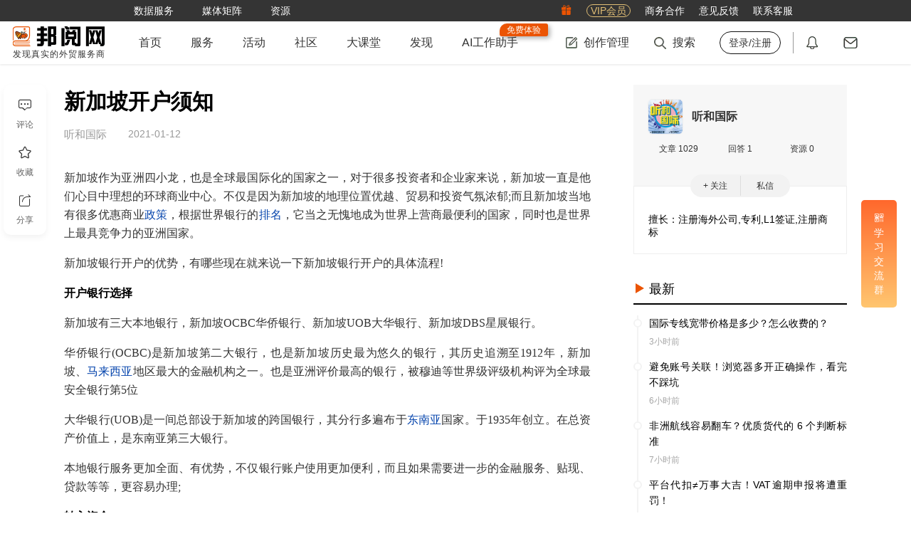

--- FILE ---
content_type: text/html; charset=utf-8
request_url: https://www.52by.com/article/33319
body_size: 17682
content:
<!DOCTYPE html> <html lang="en"> <head> <title>新加坡开户须知 - 邦阅网-发现真实的外贸服务商</title> <meta name="keywords" content="新加坡开户须知,须知,开户,离岸账户,新加坡,离岸公司">  <meta name="description" content="新加坡作为亚洲四小龙，也是全球最国际化的国家之一，对于很多投资者和企业家来说，新加坡一直是他们心目中理想的环球商业中心。"> <meta http-equiv="Content-Type" content="text/html;charset=UTF-8"> <meta http-equiv="X-UA-Compatible" content="IE=edge,chrome=1"> <meta name="applicable-device" content="pc"> <meta name="viewport" content="width=device-width,initial-scale=1,maximum-scale=1,user-scalable=0"> <meta name="apple-mobile-web-app-capable" content="yes"> <meta name="wap-font-scale" content="no">  <meta property="wb:webmaster" content="8a508fa15937e6ad"> <link rel="shortcut icon" type="image/x-icon" media="screen" href="https://static1.52by.com/yue/favicon.ico"> <link rel="apple-touch-icon-precomposed" href="https://static.52by.com/yue/upload_new/yue_static/images/logo/57-logo.png" sizes="57x57"> <link rel="apple-touch-icon-precomposed" href="https://static.52by.com/yue/upload_new/yue_static/images/logo/72-logo.png" sizes="72x72"> <link rel="apple-touch-icon-precomposed" href="https://static.52by.com/yue/upload_new/yue_static/images/logo/76-logo.png" sizes="76x76"> <link rel="apple-touch-icon-precomposed" href="https://static.52by.com/yue/upload_new/yue_static/images/logo/114-logo.png" sizes="114x114"> <link rel="apple-touch-icon-precomposed" href="https://static.52by.com/yue/upload_new/yue_static/images/logo/120-logo.png" sizes="120x120"> <link rel="apple-touch-icon-precomposed" href="https://static.52by.com/yue/upload_new/yue_static/images/logo/152-logo.png" sizes="152x152"> <link rel="stylesheet" href="https://static.52by.com/yue/upload_new/yue_static/fontsIcon/font_2361661_uhg889yeryp/iconfont.css?v=20251226.01"> <link rel="stylesheet" href="https://static.52by.com/yue/upload_new/yue_static/global/global.css?v=20251226.01">  <link rel="stylesheet" href="https://static.52by.com/yue/upload_new/yue_static/stylesheets/pc_view/default.css?v=20251226.01"> <link rel="stylesheet" href="https://static.52by.com/yue/upload_new/yue_static/stylesheets/pc_view/article/article.css?v=20251226.01"> </head> <body>  <nav class="navbar">  <div class="navbar-toolkit"> <div class="container"> <div class="toolkits-list">   <a class="item " href="/safe?target=https%3A%2F%2Fwww.52wmb.com%3Fs%3Dyue_main_title" target="_blank" onclick="LA.track(&#39;by_nav_wmb_link&#39;);" rel="nofollow">  <span class="menu-text">数据服务</span>  </a>    <div class="item toolkits-hover-btn">  <span class="menu-text">媒体矩阵</span> <div class="menu-select menu-screen-select"><div class="container"><div class="follow-channel-list"><div class="channel-item"><img class="channel-qrcd" src="https://static.52by.com/yue/upload_new/yue_static/images/wmzds.jpg" alt="" /><div class="channel-name"><i class="iconfont icon-weixin" style="color:#3fb135"></i><span class="t">外贸这点事</span></div><div class="channel-des">知识、经验、时讯</div></div><div class="channel-item"><img class="channel-qrcd" src="https://static.52by.com/yue/upload_new/yue_static/images/qrcode_for_gh_344.jpg" alt="" /><div class="channel-name"><i class="iconfont icon-weixin" style="color:#3fb135"></i><span class="t">邦阅网</span></div><div class="channel-des">活动、客服、积分</div></div><a class="channel-item" href="https://weibo.com/p/1006065951803687/home" target="_blank" rel="nofollow"><img class="channel-qrcd" style="padding: 4px 4px;" src="https://static.52by.com/yue/upload_new/yue_static/images/by_weibo.png" alt="" /><div class="channel-name"><i class="iconfont icon-xinlangweibo" style="color:#df4d69"></i><span class="t">官方微博</span></div><div class="channel-des">官宣、热点、独家</div></a><a class="channel-item" href="https://www.xiaohongshu.com/user/profile/6534ff7f000000000d004597" target="_blank" rel="nofollow"><img class="channel-qrcd" src="https://static.52by.com/yue/upload_new/yue_static/by_red.png?v=20240201" alt="" /><div class="channel-name"><i class="iconfont icon-red-seven" style="color:rgb(255, 39, 66)"></i><span class="t">小红书</span></div><div class="channel-des">官宣、资讯、干货</div></a></div></div></div>  </div>    <a class="item " href="/download" target="_blank" onclick="" >  <span class="menu-text">资源</span>  </a>   </div> <div class="toolkits-right"> <div class="toolkits-list"> <a class="item" href="https://www.52by.com/usercenter/task" target="_blank"> <i class="iconfont icon-lipin"></i> </a> <a class="item" href="https://www.52by.com/vip" target="_blank"> <span class="vip">VIP会员</span> </a> <a class="item" href="https://www.52by.com/cooperation" target="_blank"> <span class="menu-text">商务合作</span> </a> <a class="item" onclick="questionBack()"> <span class="menu-text">意见反馈</span> </a> <a class="item hover-btn"> <span class="menu-text">联系客服</span> <div class="menu-select" style="right:0"> <img style="width:180px;height:180px" src="https://static.52by.com/yue/upload_new/yue_static/images/20250925_qrcode.jpg" alt=""> </div> </a> </div> </div> </div> </div>  <div class="container"> <div class="navbar-user"> <div class="logo"> <a href="/"> <img src="https://static.52by.com/yue/upload_new/yue_static/images/logo_20200911.png?v=20251226.01" alt="邦阅网-发现真实的外贸服务商">   <div class="logo-title">发现真实的外贸服务商</div>  </a> </div> <div class="navbar-nav"> <ul class="nav-left">   <li class="">   <a class="yue-home-btn nav-btn " href="/" target="_blank"> <span class="menu-text">首页</span>  </a>      <li class="hover-btn">   <a class="yue-home-btn nav-btn " href="/business" target="_blank"> <span class="menu-text">服务</span>  </a>   <div class="menu-select menu-select-list">  <a href="/business" target="_blank" class="select-option cpmenu" onclick=""> <span class="cp-font">导航</span> </a>  <a href="/provider" target="_blank" class="select-option cpmenu" onclick=""> <span class="cp-font">服务商</span> </a>  <a href="/serve" target="_blank" class="select-option cpmenu" onclick=""> <span class="cp-font">商品</span> </a>  <a href="/you" target="_blank" class="select-option cpmenu" onclick=""> <span class="cp-font">邦阅严选</span> </a>  <a href="/activity" target="_blank" class="select-option cpmenu" onclick=""> <span class="cp-font">活动峰会</span> </a>  <a href="/tools" target="_blank" class="select-option cpmenu" onclick=""> <span class="cp-font">小工具</span> </a>  <a href="/yp" target="_blank" class="select-option cpmenu" onclick=""> <span class="cp-font">公司黄页</span> </a>  </div>     <li class="">   <a class="yue-home-btn nav-btn " href="/activity" target="_blank"> <span class="menu-text">活动</span>  </a>      <li class="">   <a class="yue-home-btn nav-btn " href="/faq" target="_blank"> <span class="menu-text">社区</span>  </a>      <li class="">   <a class="yue-home-btn nav-btn " href="/live" target="_blank"> <span class="menu-text">大课堂</span>  </a>      <li class="">   <a class="yue-home-btn nav-btn " href="/add_tag" target="_blank"> <span class="menu-text">发现</span>  </a>      <li class="">   <a class="yue-home-btn nav-btn " href="https://ai.52by.com/ai-platform?s=nav" target="_blank"> <span class="menu-text">AI工作助手</span> <div class="position-tip show">免费体验</div> </a>     </li> </ul> <div class="nav-right"> <div class="r-cont rline"> <ul> <li class="hover-btn"> <a class="yue-home-btn nav-btn" href="https://mp.52by.com" target="_blank"> <i class="global-icon nav-icon icon-publish"></i> <span class="menu-text">创作管理</span> </a> <div class="menu-select"> <div class="menu-publish-module"> <a class="menu-publish-item" href="https://mp.52by.com/publish/article" target="_blank"> <i class="global-icon menu-publish-icon article"></i> <span class="menu-publish-text">文章</span> </a> <a class="menu-publish-item" onclick="faqPublishChooseLayout()"> <i class="global-icon menu-publish-icon faq"></i> <span class="menu-publish-text">问答/微话</span> </a> <a class="menu-publish-item" href="https://mp.52by.com/publish/download" target="_blank"> <i class="global-icon menu-publish-icon download"></i> <span class="menu-publish-text">资源</span> </a> <a class="menu-publish-item unopen" onclick="checkNeedPayCertification();" target="_blank"> <i class="global-icon menu-publish-icon serve"></i> <span class="menu-publish-text">服务商品</span> </a> <a class="menu-publish-item unopen" onclick="checkNeedPayCertification();" target="_blank"> <i class="global-icon menu-publish-icon exhibition"></i> <span class="menu-publish-text">活动峰会</span> </a> </div> </div> </li> <li class="nav-search"> <a class="yue-home-btn nav-btn" target="_blank"> <i class="global-icon nav-icon icon-search"></i> <span class="menu-text">搜索</span> </a> <div class="menu-select menu-screen-select"> <div class="container"> <div class="nav-search-module"> <div class="special-module"> <a class="special-more" href="#" target="_blank">查看更多专题文章</a> <div class="special-list"></div> </div> <div class="search-module"> <div class="search-input"> <label> <input type="text" name="search" id="search" class="text-style" placeholder="请输入你要查找的内容" onkeyup="13===event.keyCode&&search_article(0)" autocomplete="off"> </label> <button class="search-btn" onclick="return search_article(0),!1">搜索</button> </div> <div class="search-recommend"></div> </div> </div> </div> </div> </li>  <li> <a class="yue-home-btn nav-btn unlogin" href="https://www.52by.com/login" onclick="return check_link(this)" target="_self" title="登录/注册"><span class="menu-text">登录/注册</span></a> </li>  </ul> </div> <div class="r-cont position"> <ul> <li> <a class="yue-home-btn nav-btn" href="https://www.52by.com/usercenter/notice" target="_blank" title="通知"> <i class="global-icon nav-icon icon-message"></i> <span id="systemMessage" class="notify redpoint"></span> </a> </li> <li> <a class="yue-home-btn nav-btn" href="https://www.52by.com/usercenter/letter" target="_blank" title="私信"> <i class="global-icon nav-icon icon-letter"></i> <span id="serviceLetterMessage" class="notify redpoint"></span> </a> </li> </ul> </div> </div> </div> </div>  <div id="mySnapData" style="display:none"></div> </div> </nav> <input type="hidden" name="show_certification_tip" value=""> <input type="hidden" name="serve_limit_time" value="">   <div class="wrap" id="loadimage">  <div class="container"> <div class="content-row"> <div class="content-col-left"> <div class="article-details-content"> <div class="article-details-module" data-index="0" data-id="33319" data-user="737645"> <input type="hidden" name="article_id" value="33319"> <input type="hidden" name="deviceval_view" value="229552281"> <input type="hidden" name="deviceval" value="229552281"> <input type="hidden" name="follow_state" value="0"> <input type="hidden" name="extra_follow" value="0"> <input type="hidden" name="read_more" value="0">   <div class="article-topic"> <div class="article-info"> <div class="title-md" >   <h1 class="">新加坡开户须知</h1> <div class="by-keywords-check"><i class="icon"></i><span>分析</span></div> </div> <div class="article-container"> <div class="author-info no-head"> <div class="name">  <div>  <span>听和国际</span> </div> </div> <span class="time">2021-01-12</span> </div> </div> </div> </div>   <div class="checked">  <div class="cut-page-btn"> <a class="btn" data-state="1" data-userid="737645" onclick="qrcodeLoginLayout()">立即登录，阅读全文</a> </div>     <div class="article-content">  <p>新加坡作为亚洲四小龙，也是全球最国际化的国家之一，对于很多投资者和企业家来说，新加坡一直是他们心目中理想的环球商业中心。不仅是因为新加坡的地理位置优越、贸易和投资气氛浓郁;而且新加坡当地有很多优惠商业<a class="seo_tag" href="/tag/zhengce" target="_blank" title="政策">政策</a>，根据世界银行的<a class="seo_tag" href="/tag/paiming" target="_blank" title="排名">排名</a>，它当之无愧地成为世界上营商最便利的国家，同时也是世界上最具竞争力的亚洲国家。</p><p><span><span>新加坡银行开户的优势，有哪些现在就来说一下新加坡银行开户的具体流程</span>!</span></p><p><span><span><strong>开户银行选择</strong></span></span></p><p><span><span>新加坡有三大本地银行，新加坡</span>OCBC<span>华侨银行、新加坡</span><span>UOB</span><span>大华银行、新加坡</span><span>DBS</span><span>星展银行。</span></span></p><p><span><span>华侨银行</span>(OCBC)<span>是新加坡第二大银行，也是新加坡历史最为悠久的银行，其历史追溯至</span><span>1912</span><span>年，新加坡、<a class="seo_tag" href="/tag/malaixiya" target="_blank" title="马来西亚">马来西亚</a>地区最大的金融机构之一。也是亚洲评价最高的银行，被穆迪等世界级评级机构评为全球最安全银行第</span><span>5</span><span>位</span></span></p><p><span><span>大华银行</span>(UOB)<span>是一间总部设于新加坡的跨国银行，其分行多遍布于<a class="seo_tag" href="/tag/dongnanya" target="_blank" title="东南亚">东南亚</a>国家。于</span><span>1935</span><span>年创立。在总资产价值上，是东南亚第三大银行。</span></span></p><p><span><span>本地银行服务更加全面、有优势，不仅银行账户使用更加便利，而且如果需要进一步的金融服务、贴现、贷款等等，更容易办理</span>;</span></p><p><span><span><strong>转入资金</strong></span></span></p><p><span><span>开户成功后，客户需要在三个月内往账户转入</span>35<span>万新币</span><span>(</span><span>约合</span><span>175</span><span>万人民币</span><span>)</span><span>或其他等值货币用于验资。验资时间一般为一个星期，验资成功后可将资金取回。</span></span></p><p><span><span>开户成功后，客户将收到银行卡、支票本以及每月的银行流水。</span></span></p><p><span><span>银行卡可用于提款机提款、商店消费及网上消费。银行流水单可作为新加坡本地的地址证明。</span></span></p><p><span><span><strong>开户资料准备</strong></span></span></p><p><span>1. <span>开户企业董事、股东的个人护照和身份证扫描件，</span><span>3</span><span>个月以内银行账单</span><span>;</span><span>同时还需提供董事简历以及填写问卷表</span></span></p><p><span>2. <span>开户企业的关联资料，包括<a class="seo_tag" href="/tag/zhuce" target="_blank" title="注册">注册</a>证书、公司章程、公司最新<a class="seo_tag" href="/tag/nianshen" target="_blank" title="年审">年审</a>文件、公司各项变更文件等</span><span>;</span></span></p><p><span>3. <span>最重要的资料</span><span>!</span><span>开户企业业务内容和业务往来的证明文件，包括已签署或意向签署的<a class="seo_tag" href="/tag/xiaoshou" target="_blank" title="销售">销售</a>、采购<a class="seo_tag" href="/tag/hetong" target="_blank" title="合同">合同</a>等，主要<a class="seo_tag" href="/tag/gongyingshang" target="_blank" title="供应商">供应商</a>和主要客户以及每月账户进出金额等资料。</span></span></p><p><span>4. <span>如果没有关联公司，请提供之前过往工作经验的信息合同之类，并提供和新加坡本地意向合同。</span></span></p><p><span><span>以上就是新加坡开户的具体流程了，如果还想了解更多关于新加坡开户相关信息，欢迎来电咨询</span>!</span></p><p><span style="display:none">原文来自邦阅网 (52by.com) - www.52by.com/article/33319</span></p>   </div>    </div>   <div class="from-site"> <p>声明：该文观点仅代表作者本人，邦阅网系信息发布平台，仅提供信息存储空间服务，若存在侵权问题，请及时联系邦阅网或作者进行删除。</p> </div>     <div class="article-tag-list">  <div class="tags-l"> <a href="/tag/lianzhanghu" target="_blank">离岸账户</a> </div>  <div class="tags-l"> <a href="/tag/xinjiapo" target="_blank">新加坡</a> </div>  <div class="tags-l"> <a href="/tag/liangongsi" target="_blank">离岸公司</a> </div>  </div>   <div class="article-report-module"> <button class="btn" onclick='report_layout(this,"article")'><i class="iconfont icon-a-jubao2x"></i>举报</button> </div>   <div class="article-left-exchange"> <button class="like-btn like_article " data-state="1" onclick="liketype(this)"><i class="iconfont icon-a-bianzu42x"></i><span class="main">点赞</span><span class="likeCount tp"></span></button> <div class="article-left-position"> <div class="article-exchange"> <button class="exchangebtn" onclick="scrollToReply()"> <i class="iconfont icon-a-pinglun2x"></i> <span class="main">评论</span> </button> <button class="exchangebtn collection " data-state="0" data-tagid="" onclick="favoritemodule(this)"> <i class="iconfont icon-a-shoucang2x"></i> <span class="main">收藏</span> </button> <button class="exchangebtn" onclick="share_layout()"> <i class="iconfont icon-a-fenxiang2x"></i> <span class="main">分享</span> </button> </div> </div> </div>  <div id="article-bottom-link"> <input type="hidden" value="0" name="weixin_attention"> </div>    <div class="maybe-like"> <div class="topic"> <span class="t">你可能感兴趣</span> <div class="btn" onclick="changeRewardMix(this)"> <i class="icon iconfont icon-huanyipi"></i> <span>换一批</span> </div> </div> <div class="content">   <a class="item" href="/faq/74703" target="_blank"> <div class="type"> <i class="article-mix-icon icon-faq"></i> <span>问答</span> </div> <div class="title line-clamp line-clamp-4">关于佣金问题，我有点懵圈？ </div> </a>       <a class="item" href="/exhibition/8953" target="_blank"> <div class="type"> <i class="article-mix-icon icon-exhibition"></i> <span>展会</span> </div> <div class="title line-clamp line-clamp-4">2026深圳国际半导体点胶设备展览会|平台|视觉|桌面式 </div> </a>       <a class="item" href="/download/2422" target="_blank"> <div class="type"> <i class="article-mix-icon icon-download"></i> <span>资源</span> </div> <div class="title line-clamp line-clamp-4">Shopee Oct Week4新加坡市场周报 </div> </a>   </div> </div>     <div class="article-reply" id="replylist"> <div class="reply-list">   <span class="t">评论</span> <div class="reply-editor">  <div style="display:flex;display:-webkit-flex;align-items:center;justify-content:center;position:absolute;top:0;left:0;z-index:10;width:100%;height:100%;background:#fff;border:1px solid #eee;-webkit-border-radius: 3px;-moz-border-radius: 3px;border-radius: 3px;">    <div style="display:inline-block;padding:10px 30px;font-size:0;">        <a href="javascript:void(login_history());" style="font-size:16px;color:var(--byMainColor--);font-weight:bold;">登录</a>        <span style="font-size:15px;color:#666;">后参与评论</span>    </div></div> <div class="reply-edit show"> <div class="editor-tool-mask"> <div class="mask-tip" onclick="openReplyEditor()">发表你的高见</div> </div> <div class="editor-tool"> <div class="editor-tool-head"> <img src="" alt=""> </div> <label> <textarea id="reply_content" class="reply-edit-text" rows="5" placeholder="发表评论"></textarea> </label> <a class="emotion"><i class="default-icon icon-emotion"></i></a> <a class="reply-btn" onclick='article_reply("737645",this)'>发表评论</a> </div> </div> </div>    </div> </div>     <div class="recommend-article"> <div class="tab-list">  <a class="tab-item active">推荐</a>  <a class="tab-item ">相关</a>  <a class="tab-item ">热门</a>  </div> <div class="tab-cont">   <div class="tabcont-module active"> <div class="recommend-about-article"> <ul>     <li class="label"> <div class="label-content"> <a target="_blank" href="/article/38935" title="香港新公司银行开户,你必须先知道的一些事！" class="article-head"><img class="recommend-load-image" src="" data-src="https://static.52by.com/yue/pic/224_159497535577917664519.jpg" alt="香港新公司银行开户,你必须先知道的一些事！"></a> <a target="_blank" href="/article/38935" title="香港新公司银行开户,你必须先知道的一些事！" class="article-title text-ellipsis">香港新公司银行开户,你必须先知道的一些事！</a> <div class="article-descript">随着经济全球化进程的不断加深，越来越多的国内企业和个人都纷纷在香港或海外注册公司，以期更好地拓展海外市场。一般注册了海外公司以后，都会开设一个离岸银行账户与之匹...</div> <a target="_blank" href="/author/854987" title="新晟国际" class="author-name">新晟国际</a> </div> </li>   <li class="label"> <div class="label-content"> <a target="_blank" href="/article/23255" title="开离岸账户，必须要知道离岸账户如何维护？" class="article-head"><img class="recommend-load-image" src="" data-src="https://static.52by.com/yue/pic/224_155565590364751367176.jpg" alt="开离岸账户，必须要知道离岸账户如何维护？"></a> <a target="_blank" href="/article/23255" title="开离岸账户，必须要知道离岸账户如何维护？" class="article-title text-ellipsis">开离岸账户，必须要知道离岸账户如何维护？</a> <div class="article-descript">开离岸账户难，成功开户后维护很关键!正准备开离岸账户的朋友，或者已经拥有离岸账户的朋友，都需要对账户的维护有深入的了解。当下受市场监管力度的影响，银行对离岸开户...</div> <a target="_blank" href="/author/679553" title="NewFinance" class="author-name">NewFinance</a> </div> </li>   <li class="label"> <div class="label-content"> <a target="_blank" href="/article/173073" title="如何开设Facebook广告账户、选择代理商、费用及所需资料准备！" class="article-head"><img class="recommend-load-image" src="" data-src="https://static.52by.com/yue/pic/224_173097474416986229296_23_0_1029_792.jpg" alt="如何开设Facebook广告账户、选择代理商、费用及所需资料准备！"></a> <a target="_blank" href="/article/173073" title="如何开设Facebook广告账户、选择代理商、费用及所需资料准备！" class="article-title text-ellipsis">如何开设Facebook广告账户、选择代理商、费用及所需资料准备！</a> <div class="article-descript">为了更高效地利用Facebook平台推广业务，本文为您详细解析如何在Facebook上开设广告账户，包括通过代理商开户、相关费用及所需准备的材料。</div> <a target="_blank" href="/author/1318481" title="劲仔跨境服务商" class="author-name">劲仔跨境服务商</a> </div> </li>   <li class="label"> <div class="label-content"> <a target="_blank" href="/article/160638" title="必看！想开通TikTok广告账户不知道该怎么做？TikTok开户详解" class="article-head"><img class="recommend-load-image" src="" data-src="https://static.52by.com/yue/pic/224_17170661329169525381_72_0_1586_1220.jpg" alt="必看！想开通TikTok广告账户不知道该怎么做？TikTok开户详解"></a> <a target="_blank" href="/article/160638" title="必看！想开通TikTok广告账户不知道该怎么做？TikTok开户详解" class="article-title text-ellipsis">必看！想开通TikTok广告账户不知道该怎么做？TikTok开户详解</a> <div class="article-descript">本期系列课程《TikTok广告账户开户准备及操作流程》，该系列课程对TikTok广告账户开户前所需要准备的资料、开户审核流程及花费时间以及YinoCloud开户...</div> <a target="_blank" href="/author/764576" title="YinoLink易诺" class="author-name">YinoLink易诺</a> </div> </li>   <li class="label"> <div class="label-content"> <a target="_blank" href="/article/173993" title="Facebook海外户开户：FB广告代运营是什么/海外企业三不限户/欧洲户" class="article-head"><img class="recommend-load-image" src="" data-src="https://static.52by.com/yue/pic/224_173200977966353122765_75_0_322_248.jpg" alt="Facebook海外户开户：FB广告代运营是什么/海外企业三不限户/欧洲户"></a> <a target="_blank" href="/article/173993" title="Facebook海外户开户：FB广告代运营是什么/海外企业三不限户/欧洲户" class="article-title text-ellipsis">Facebook海外户开户：FB广告代运营是什么/海外企业三不限户/欧洲户</a> <div class="article-descript">Facebook除了给大家提供了一个便利社交的平台，也有非常多的企业到Facebook上进行广告投放，刚刚加入Facebook广告投放的企业肯定或多或少会遇到这...</div> <a target="_blank" href="/author/1318481" title="劲仔跨境服务商" class="author-name">劲仔跨境服务商</a> </div> </li>   <li class="label"> <div class="label-content"> <a target="_blank" href="/article/41740" title="外贸人的崩溃往往是从第100封“已读不回”的开发信开始的" class="article-head"><img class="recommend-load-image" src="" data-src="https://static.52by.com/yue/pic/224_160117574425187827266.jpg" alt="外贸人的崩溃往往是从第100封“已读不回”的开发信开始的"></a> <a target="_blank" href="/article/41740" title="外贸人的崩溃往往是从第100封“已读不回”的开发信开始的" class="article-title text-ellipsis">外贸人的崩溃往往是从第100封“已读不回”的开发信开始的</a> <div class="article-descript">如何在你开发别人客户的时候，不被别人挖掉你的客户？独家秘笈，不要错过哟！</div> <a target="_blank" href="/author/613834" title="询盘云" class="author-name">询盘云</a> </div> </li>   <li class="label"> <div class="label-content"> <a target="_blank" href="/article/15967" title="外贸开发客户的渠道有这些，你还不知道怎么行？" class="article-head"><img class="recommend-load-image" src="" data-src="https://static.52by.com/yue/pic_unfound.jpg" alt="外贸开发客户的渠道有这些，你还不知道怎么行？"></a> <a target="_blank" href="/article/15967" title="外贸开发客户的渠道有这些，你还不知道怎么行？" class="article-title text-ellipsis">外贸开发客户的渠道有这些，你还不知道怎么行？</a> <div class="article-descript">无论是做什么行业的生意，宣传很重要，开发客户和如何定义自己更为重要。</div> <a target="_blank" href="/author/220495" title="小顾畅谈" class="author-name">小顾畅谈</a> </div> </li>   <li class="label"> <div class="label-content"> <a target="_blank" href="/article/2278" title="接待客户回来，回去的路上该说点什么" class="article-head"><img class="recommend-load-image" src="" data-src="https://static.52by.com/yue/pic/224_1479981091293.jpg" alt="接待客户回来，回去的路上该说点什么"></a> <a target="_blank" href="/article/2278" title="接待客户回来，回去的路上该说点什么" class="article-title text-ellipsis">接待客户回来，回去的路上该说点什么</a> <div class="article-descript">周一接待了一个美国客户，今天就有人问，接客户回来的那段路上说点什么好啊，不说话感觉气氛好尴尬啊。</div> <a target="_blank" href="/author/108313" title="六月丿" class="author-name">六月丿</a> </div> </li>   <li class="label"> <div class="label-content"> <a target="_blank" href="/article/1962" title="为什么客户每次都会阅读邮件但是不回复" class="article-head"><img class="recommend-load-image" src="" data-src="https://static.52by.com/yue/pic/224_1478075435217.jpg" alt="为什么客户每次都会阅读邮件但是不回复"></a> <a target="_blank" href="/article/1962" title="为什么客户每次都会阅读邮件但是不回复" class="article-title text-ellipsis">为什么客户每次都会阅读邮件但是不回复</a> <div class="article-descript">相信我们在企业邮箱设置了阅读回执之后，我们会发现我们刚发出去的邮件客户确实是打开了，因为我们收到了阅读回条，但是为什么客户就是不回复我们呢？</div> <a target="_blank" href="/author/103367" title="萱萱" class="author-name">萱萱</a> </div> </li>   <li class="label"> <div class="label-content"> <a target="_blank" href="/article/1340" title="“一针见血”的开发信主题，发10封邮件，4个人回复" class="article-head"><img class="recommend-load-image" src="" data-src="https://static.52by.com/yue/pic/224_1474365464215.jpg" alt="“一针见血”的开发信主题，发10封邮件，4个人回复"></a> <a target="_blank" href="/article/1340" title="“一针见血”的开发信主题，发10封邮件，4个人回复" class="article-title text-ellipsis">“一针见血”的开发信主题，发10封邮件，4个人回复</a> <div class="article-descript">昨天，开发信发了10封，让我意想不到的是居然有四个人给我回复，而且产品明确，只是需要给客户提供进一步的产品信息，我想，无论最终订单得到与否，这个不重要，重要.....</div> <a target="_blank" href="/author/273201" title="Tony" class="author-name">Tony</a> </div> </li>   <li class="label"> <div class="label-content"> <a target="_blank" href="/article/4574" title="新人想做外贸soho-（五）建网知识" class="article-head"><img class="recommend-load-image" src="" data-src="https://static.52by.com/yue/pic_unfound.jpg" alt="新人想做外贸soho-（五）建网知识"></a> <a target="_blank" href="/article/4574" title="新人想做外贸soho-（五）建网知识" class="article-title text-ellipsis">新人想做外贸soho-（五）建网知识</a> <div class="article-descript">因为职业关系，很多人来找我的时候都不知道自己应该做什么网站。大部分的客户是因为看见别人，或者同行中某个网站比较漂亮，所以也想自己做个网站。但是这大部分客户都不了</div> <a target="_blank" href="/author/82768" title="Mike" class="author-name">Mike</a> </div> </li>   <li class="label"> <div class="label-content"> <a target="_blank" href="/article/118277" title="产品涨价了，b2b独立站如何与客户进行沟通才能降低流失率？" class="article-head"><img class="recommend-load-image" src="" data-src="https://static.52by.com/yue/pic/224_167348862068310216721.jpg" alt="产品涨价了，b2b独立站如何与客户进行沟通才能降低流失率？"></a> <a target="_blank" href="/article/118277" title="产品涨价了，b2b独立站如何与客户进行沟通才能降低流失率？" class="article-title text-ellipsis">产品涨价了，b2b独立站如何与客户进行沟通才能降低流失率？</a> <div class="article-descript">原材料价格上涨、航运费用大幅上升等情况，都会导致产品成本增加。跨境独立站要想维持利润，或者不亏损，就必须要提高产品价格。价格上涨，客户流失，成为摆在跨境卖家面前...</div> <a target="_blank" href="/author/527531" title="-UEESHOP" class="author-name">-UEESHOP</a> </div> </li>   <li class="label"> <div class="label-content"> <a target="_blank" href="/article/41799" title="外贸新人，这样做才能开发到客户！" class="article-head"><img class="recommend-load-image" src="" data-src="https://static.52by.com/yue/pic/224_160127863837847528887_26_0_734_565.jpg" alt="外贸新人，这样做才能开发到客户！"></a> <a target="_blank" href="/article/41799" title="外贸新人，这样做才能开发到客户！" class="article-title text-ellipsis">外贸新人，这样做才能开发到客户！</a> <div class="article-descript">我们开发客户的目的是为了获得更多的订单，从而卖出更多的产品。而开发客户也是有一定的技巧的，没有技巧的开发就如同大海捞针一样，效果不好不说，还费时费力。</div> <a target="_blank" href="/author/542765" title="外贸学院" class="author-name">外贸学院</a> </div> </li>   <li class="label"> <div class="label-content"> <a target="_blank" href="/article/42951" title="外贸人的客户维护工作到底应该怎么做？" class="article-head"><img class="recommend-load-image" src="" data-src="https://static.52by.com/yue/pic/224_160395396111093381520_44_0_841_647.jpg" alt="外贸人的客户维护工作到底应该怎么做？"></a> <a target="_blank" href="/article/42951" title="外贸人的客户维护工作到底应该怎么做？" class="article-title text-ellipsis">外贸人的客户维护工作到底应该怎么做？</a> <div class="article-descript">客户维护工作是外贸人在日常工作中必须要做的一部分，其重要性可想而知。尽管是每天都要做的工作，但是还是会有很多外贸人并不了解其中的意义，只是按部就班地重复工作，如...</div> <a target="_blank" href="/author/542765" title="外贸学院" class="author-name">外贸学院</a> </div> </li>   <li class="label"> <div class="label-content"> <a target="_blank" href="/article/148387" title="如何针对不同客户写开发信？营销邮件技巧？" class="article-head"><img class="recommend-load-image" src="" data-src="https://static.52by.com/yue/pic/224_170174844147731155302_0_0_1242_955.jpg" alt="如何针对不同客户写开发信？营销邮件技巧？"></a> <a target="_blank" href="/article/148387" title="如何针对不同客户写开发信？营销邮件技巧？" class="article-title text-ellipsis">如何针对不同客户写开发信？营销邮件技巧？</a> <div class="article-descript">撰写针对不同客户的开发信需要仔细的研究和策略制定。通过上诉技巧，您可以增加开发信的成功率，与各种客户建立成功的关系。这边推荐“蜂邮EDM外贸版”，能够支持数万条...</div> <a target="_blank" href="/author/1262347" title="115SHOP独立站" class="author-name">115SHOP独立站</a> </div> </li>  </ul> </div> </div>    <div class="tabcont-module "> <div class="recommend-about-article"> <ul>     <li class="label"> <div class="label-content"> <a target="_blank" href="/article/28932" title="外贸公司开发并维护客户须知" class="article-head"><img class="recommend-load-image" src="" data-src="https://static.52by.com/yue/pic/224_156696667229164449738.jpg" alt="外贸公司开发并维护客户须知"></a> <a target="_blank" href="/article/28932" title="外贸公司开发并维护客户须知" class="article-title text-ellipsis">外贸公司开发并维护客户须知</a> <div class="article-descript">在互联网高速发展的今天，各类产品层出不穷。对企业来说，获取一位新客户是一项成本极高的活动。因此，企业接下来要考虑的是如何维护或维持辛苦争取到的客户，提交客户粘性...</div> <a target="_blank" href="/author/542765" title="外贸学院" class="author-name">外贸学院</a> </div> </li>   <li class="label"> <div class="label-content"> <a target="_blank" href="/article/16157" title="沙特阿拉伯客户须知" class="article-head"><img class="recommend-load-image" src="" data-src="https://static.52by.com/yue/pic_unfound.jpg" alt="沙特阿拉伯客户须知"></a> <a target="_blank" href="/article/16157" title="沙特阿拉伯客户须知" class="article-title text-ellipsis">沙特阿拉伯客户须知</a> <div class="article-descript">一提到沙特阿拉伯到家第一个感觉就是石油富国，中东土豪。不过由于沙特阿拉伯地处中东地区，除了石油之外，其他资源还是比较匮乏的。</div> <a target="_blank" href="/author/82777" title="Zoe" class="author-name">Zoe</a> </div> </li>   <li class="label"> <div class="label-content"> <a target="_blank" href="/article/23255" title="开离岸账户，必须要知道离岸账户如何维护？" class="article-head"><img class="recommend-load-image" src="" data-src="https://static.52by.com/yue/pic/224_155565590364751367176.jpg" alt="开离岸账户，必须要知道离岸账户如何维护？"></a> <a target="_blank" href="/article/23255" title="开离岸账户，必须要知道离岸账户如何维护？" class="article-title text-ellipsis">开离岸账户，必须要知道离岸账户如何维护？</a> <div class="article-descript">开离岸账户难，成功开户后维护很关键!正准备开离岸账户的朋友，或者已经拥有离岸账户的朋友，都需要对账户的维护有深入的了解。当下受市场监管力度的影响，银行对离岸开户...</div> <a target="_blank" href="/author/679553" title="NewFinance" class="author-name">NewFinance</a> </div> </li>   <li class="label"> <div class="label-content"> <a target="_blank" href="/article/171711" title="三个必须了解的知乎知+广告账户知识！" class="article-head"><img class="recommend-load-image" src="" data-src="https://static.52by.com/yue/pic/224_172958680802733106596.jpg" alt="三个必须了解的知乎知+广告账户知识！"></a> <a target="_blank" href="/article/171711" title="三个必须了解的知乎知+广告账户知识！" class="article-title text-ellipsis">三个必须了解的知乎知+广告账户知识！</a> <div class="article-descript">作为国内领先的问答社区，知乎以其高质量的内容和深度讨论吸引了大量专业和兴趣导向的用户群体。对于希望精准触达目标用户的广告主来说，知乎的信息流广告无疑是一个不可多...</div> <a target="_blank" href="/author/1343149" title="云衔科技" class="author-name">云衔科技</a> </div> </li>   <li class="label"> <div class="label-content"> <a target="_blank" href="/article/38935" title="香港新公司银行开户,你必须先知道的一些事！" class="article-head"><img class="recommend-load-image" src="" data-src="https://static.52by.com/yue/pic/224_159497535577917664519.jpg" alt="香港新公司银行开户,你必须先知道的一些事！"></a> <a target="_blank" href="/article/38935" title="香港新公司银行开户,你必须先知道的一些事！" class="article-title text-ellipsis">香港新公司银行开户,你必须先知道的一些事！</a> <div class="article-descript">随着经济全球化进程的不断加深，越来越多的国内企业和个人都纷纷在香港或海外注册公司，以期更好地拓展海外市场。一般注册了海外公司以后，都会开设一个离岸银行账户与之匹...</div> <a target="_blank" href="/author/854987" title="新晟国际" class="author-name">新晟国际</a> </div> </li>   <li class="label"> <div class="label-content"> <a target="_blank" href="/article/181392" title="有什么是你开发俄罗斯客户，必须要知道的事情" class="article-head"><img class="recommend-load-image" src="" data-src="https://static.52by.com/yue/pic/224_174133531281912086583.jpg" alt="有什么是你开发俄罗斯客户，必须要知道的事情"></a> <a target="_blank" href="/article/181392" title="有什么是你开发俄罗斯客户，必须要知道的事情" class="article-title text-ellipsis">有什么是你开发俄罗斯客户，必须要知道的事情</a> <div class="article-descript">这期，我们继续来聊聊俄罗斯。2025年3月，俄罗斯市场对中国产品的需求依然旺盛，主要集中在汽车及零部件、农产品、工业设备、消费电子、纺织品等领域。由于西方制裁和...</div> <a target="_blank" href="/author/515651" title="外贸邦" class="author-name">外贸邦</a> </div> </li>   <li class="label"> <div class="label-content"> <a target="_blank" href="/article/14838" title="中美贸易战，开发美国客户你必须知道这些秘诀！" class="article-head"><img class="recommend-load-image" src="" data-src="https://static.52by.com/yue/pic/224_153076941529626078776.jpeg" alt="中美贸易战，开发美国客户你必须知道这些秘诀！"></a> <a target="_blank" href="/article/14838" title="中美贸易战，开发美国客户你必须知道这些秘诀！" class="article-title text-ellipsis">中美贸易战，开发美国客户你必须知道这些秘诀！</a> <div class="article-descript">近年来，中美贸易摩擦不断升温，由于中美贸易不平衡问题日趋明显和美国对外贸易赤字规模不断扩大，中美贸易形势变得十分严峻，而美国作为中国最大的贸易出口国，对中国外贸...</div> <a target="_blank" href="/author/448985" title="小邦" class="author-name">小邦</a> </div> </li>   <li class="label"> <div class="label-content"> <a target="_blank" href="/article/21233" title="2019年亚马逊全球开店须知(史上最全)" class="article-head"><img class="recommend-load-image" src="" data-src="https://static.52by.com/yue/pic/224_155254556883281886571.jpg" alt="2019年亚马逊全球开店须知(史上最全)"></a> <a target="_blank" href="/article/21233" title="2019年亚马逊全球开店须知(史上最全)" class="article-title text-ellipsis">2019年亚马逊全球开店须知(史上最全)</a> <div class="article-descript">眼下2019亚马逊全球开店下火热招商中，近期又有不少“萌新”跳进了亚马逊这个大坑。作为新手卖家来说，肯定有一大堆关于亚马逊账号运营的问题。今天天秤星小编整理了一...</div> <a target="_blank" href="/author/622862" title="天秤星" class="author-name">天秤星</a> </div> </li>   <li class="label"> <div class="label-content"> <a target="_blank" href="/article/16731" title="欧洲客户沟通交流的须知" class="article-head"><img class="recommend-load-image" src="" data-src="https://static.52by.com/yue/pic_unfound.jpg" alt="欧洲客户沟通交流的须知"></a> <a target="_blank" href="/article/16731" title="欧洲客户沟通交流的须知" class="article-title text-ellipsis">欧洲客户沟通交流的须知</a> <div class="article-descript">欧洲经济体是世界三大经济体之一，除了自身拥有强大的工业实力之外，在高精尖科技领域也有很高的成就。近几年随着工业化升级(比如德国工业6.0时代)，很多低端制造业也...</div> <a target="_blank" href="/author/82750" title="罗娟" class="author-name">罗娟</a> </div> </li>   <li class="label"> <div class="label-content"> <a target="_blank" href="/article/49538" title="新手开店必备！亚马逊秒杀的收费须知！" class="article-head"><img class="recommend-load-image" src="" data-src="https://static.52by.com/yue/pic/224_161466527304411389838.jpg" alt="新手开店必备！亚马逊秒杀的收费须知！"></a> <a target="_blank" href="/article/49538" title="新手开店必备！亚马逊秒杀的收费须知！" class="article-title text-ellipsis">新手开店必备！亚马逊秒杀的收费须知！</a> <div class="article-descript">对于亚马逊的秒杀活动，是许多新手卖家很喜欢的提高销量模式，只需少量的费用，就能够很好地帮助买家发现你的商品，并提高销量，因为买家更有可能购买促销的商品。</div> <a target="_blank" href="/author/565144" title="船长BI" class="author-name">船长BI</a> </div> </li>   <li class="label"> <div class="label-content"> <a target="_blank" href="/article/3805" title="外贸收款——开通国际信用卡收款须知" class="article-head"><img class="recommend-load-image" src="" data-src="https://static.52by.com/yue/pic/224_1490319317682.png" alt="外贸收款——开通国际信用卡收款须知"></a> <a target="_blank" href="/article/3805" title="外贸收款——开通国际信用卡收款须知" class="article-title text-ellipsis">外贸收款——开通国际信用卡收款须知</a> <div class="article-descript">赢支付告诉你：开通国际信用卡通道之前 你需要了解什么</div> <a target="_blank" href="/author/481391" title="安静的哈哈" class="author-name">安静的哈哈</a> </div> </li>   <li class="label"> <div class="label-content"> <a target="_blank" href="/article/3255" title="外贸人必须知道的美国客户4大特点" class="article-head"><img class="recommend-load-image" src="" data-src="https://static.52by.com/yue/pic/224_1487659420732.jpg" alt="外贸人必须知道的美国客户4大特点"></a> <a target="_blank" href="/article/3255" title="外贸人必须知道的美国客户4大特点" class="article-title text-ellipsis">外贸人必须知道的美国客户4大特点</a> <div class="article-descript">美国客户最大的特点是注重效率，办事要求速战速决。</div> <a target="_blank" href="/author/132783" title="航运城物流网" class="author-name">航运城物流网</a> </div> </li>   <li class="label"> <div class="label-content"> <a target="_blank" href="/article/3039" title="客户邮件的跟进技巧与须知" class="article-head"><img class="recommend-load-image" src="" data-src="https://static.52by.com/yue/pic_unfound.jpg" alt="客户邮件的跟进技巧与须知"></a> <a target="_blank" href="/article/3039" title="客户邮件的跟进技巧与须知" class="article-title text-ellipsis">客户邮件的跟进技巧与须知</a> <div class="article-descript">随着科技的发展，电报已经慢慢退出了历史舞台，早期邮寄的信件也慢慢远离了我们的生活，取而代之的电子邮件，电子邮件不但大大方便了我们的生活，而且...</div> <a target="_blank" href="/author/82706" title="Alex" class="author-name">Alex</a> </div> </li>   <li class="label"> <div class="label-content"> <a target="_blank" href="/article/174019" title="在韩国开公司，这些税务知识你必须知道！" class="article-head"><img class="recommend-load-image" src="" data-src="https://static.52by.com/yue/pic/224_173206795727168152466.jpg" alt="在韩国开公司，这些税务知识你必须知道！"></a> <a target="_blank" href="/article/174019" title="在韩国开公司，这些税务知识你必须知道！" class="article-title text-ellipsis">在韩国开公司，这些税务知识你必须知道！</a> <div class="article-descript">在韩国成立公司虽然充满机遇，但税务合规是每个企业必须面对的基本课题。无论是法人所得税还是社会保险，企业都需要提前做好规划，按时申报并缴纳税款，避免因政策不了解而...</div> <a target="_blank" href="/author/1308671" title="孚锐跨境" class="author-name">孚锐跨境</a> </div> </li>   <li class="label"> <div class="label-content"> <a target="_blank" href="/article/23767" title="参展须知！客户绝对不会告诉你这些事儿" class="article-head"><img class="recommend-load-image" src="" data-src="https://static.52by.com/yue/pic/224_155644015470447745582.jpg" alt="参展须知！客户绝对不会告诉你这些事儿"></a> <a target="_blank" href="/article/23767" title="参展须知！客户绝对不会告诉你这些事儿" class="article-title text-ellipsis">参展须知！客户绝对不会告诉你这些事儿</a> <div class="article-descript">我从2005年开始参加广交会，2011年开始以采购商的身份逛展，20多届的广交会下来，给我最大的感受是：中国供应商的同质化实在是太严重了，不管是摊位的设计，摆放...</div> <a target="_blank" href="/author/700398" title="外贸G友团" class="author-name">外贸G友团</a> </div> </li>  </ul> </div> </div>    <div class="tabcont-module "> <div class="recommend-about-article"> <ul>     <li class="label"> <div class="label-content"> <a target="_blank" href="/article/17116" title="展会前你应该怎样做好宣传邀约？" class="article-head"><img class="recommend-load-image" src="" data-src="https://static.52by.com/yue/pic/224_153820594082040992897.jpeg" alt="展会前你应该怎样做好宣传邀约？"></a> <a target="_blank" href="/article/17116" title="展会前你应该怎样做好宣传邀约？" class="article-title text-ellipsis">展会前你应该怎样做好宣传邀约？</a> <div class="article-descript">前段时间和一妹子聊天，聊到了她公司准备今年参加广交会言语里能看出来她以前没有参展的经历，公司老板也没什么参展经验，我相信很多人都是懵懵懂懂的面对自己的第一次参展...</div> <a target="_blank" href="/author/446787" title="外贸人说外贸" class="author-name">外贸人说外贸</a> </div> </li>   <li class="label"> <div class="label-content"> <a target="_blank" href="/article/17890" title="没有客户和订单，业务员如何在上班时间消磨空闲时光" class="article-head"><img class="recommend-load-image" src="" data-src="https://static.52by.com/yue/pic/224_154175394921141757537.jpeg" alt="没有客户和订单，业务员如何在上班时间消磨空闲时光"></a> <a target="_blank" href="/article/17890" title="没有客户和订单，业务员如何在上班时间消磨空闲时光" class="article-title text-ellipsis">没有客户和订单，业务员如何在上班时间消磨空闲时光</a> <div class="article-descript">不少外贸新人在入行时都会在工厂和贸易公司之间徘徊，最终不少人选择了工厂。一个原因是工厂的招人门槛低一些，另外一个就是老外更喜欢和工厂合作。</div> <a target="_blank" href="/author/448985" title="小邦" class="author-name">小邦</a> </div> </li>   <li class="label"> <div class="label-content"> <a target="_blank" href="/article/16860" title="邮箱精准查询工具（1）Snovio的运用" class="article-head"><img class="recommend-load-image" src="" data-src="https://static.52by.com/yue/pic/224_153683272212039548470.png" alt="邮箱精准查询工具（1）Snovio的运用"></a> <a target="_blank" href="/article/16860" title="邮箱精准查询工具（1）Snovio的运用" class="article-title text-ellipsis">邮箱精准查询工具（1）Snovio的运用</a> <div class="article-descript">目前外贸业务员开发客户的方法中，资金成本最低的就是通过网络来查找客户了，但操作起来技术难度不说，还费时费力，效果看脸。所以我们不断推荐优质工具，为外贸人省时省力...</div> <a target="_blank" href="/author/199627" title="易学客" class="author-name">易学客</a> </div> </li>   <li class="label"> <div class="label-content"> <a target="_blank" href="/article/18921" title="美国2000亿美元商品关税于2019年3月2日起正式加征" class="article-head"><img class="recommend-load-image" src="" data-src="https://static.52by.com/yue/pic/224_154504116897357003394.jpeg" alt="美国2000亿美元商品关税于2019年3月2日起正式加征"></a> <a target="_blank" href="/article/18921" title="美国2000亿美元商品关税于2019年3月2日起正式加征" class="article-title text-ellipsis">美国2000亿美元商品关税于2019年3月2日起正式加征</a> <div class="article-descript">美国贸易代表办公室14日在联邦公报上正式将针对中国2000亿美元产品加征关税从10%提高至25%的时间改为：2019年3月2日午夜12时零1分。据法新社16日报...</div> <a target="_blank" href="/author/479294" title="凯德盟" class="author-name">凯德盟</a> </div> </li>   <li class="label"> <div class="label-content"> <a target="_blank" href="/article/1956" title="外贸来往中常见的item是什么意思？" class="article-head"><img class="recommend-load-image" src="" data-src="https://static.52by.com/yue/pic_unfound.jpg" alt="外贸来往中常见的item是什么意思？"></a> <a target="_blank" href="/article/1956" title="外贸来往中常见的item是什么意思？" class="article-title text-ellipsis">外贸来往中常见的item是什么意思？</a> <div class="article-descript">如果说到item，想必大家都不陌生，不就是条款、项目的意思么？在纯粹的日常英文中，我们确实是应该使用它作为：项目抑或是条款等常见含义，在编程中，它又是作为：项，...</div> <a target="_blank" href="/author/73132" title="Melih2" class="author-name">Melih2</a> </div> </li>   <li class="label"> <div class="label-content"> <a target="_blank" href="/article/13948" title="我国跨境电商现状及税务风险分析" class="article-head"><img class="recommend-load-image" src="" data-src="https://static.52by.com/yue/pic/224_152783060359493225765..png" alt="我国跨境电商现状及税务风险分析"></a> <a target="_blank" href="/article/13948" title="我国跨境电商现状及税务风险分析" class="article-title text-ellipsis">我国跨境电商现状及税务风险分析</a> <div class="article-descript">1.我国跨境电商的发展现状近年来，由于全球经济低迷和国际竞争加剧，使得国外需求疲软，贸易量大量萎缩，我国传统大宗型进出口贸易增长渐缓，众多的外贸企业放弃“集装箱...</div> <a target="_blank" href="/author/439853" title="一带一路" class="author-name">一带一路</a> </div> </li>   <li class="label"> <div class="label-content"> <a target="_blank" href="/article/1993" title="第一课：2秒钟内获取50个邮箱" class="article-head"><img class="recommend-load-image" src="" data-src="https://static.52by.com/yue/pic/224_1478164590154.jpg" alt="第一课：2秒钟内获取50个邮箱"></a> <a target="_blank" href="/article/1993" title="第一课：2秒钟内获取50个邮箱" class="article-title text-ellipsis">第一课：2秒钟内获取50个邮箱</a> <div class="article-descript">认真读完，然后照着做，你一定会得到比你想得更多的回报！本文不适合伸手党，也不适合温室小花朵，本ID唯一能保证的是这是一篇你这辈子没看到过的，也不想看到的。</div> <a target="_blank" href="/author/108565" title="我真的是客服" class="author-name">我真的是客服</a> </div> </li>   <li class="label"> <div class="label-content"> <a target="_blank" href="/article/12994" title="领英开发客户方法大全（最新最全最实用！）" class="article-head"><img class="recommend-load-image" src="" data-src="https://static.52by.com/yue/pic/224_152378237027910204751.jpg" alt="领英开发客户方法大全（最新最全最实用！）"></a> <a target="_blank" href="/article/12994" title="领英开发客户方法大全（最新最全最实用！）" class="article-title text-ellipsis">领英开发客户方法大全（最新最全最实用！）</a> <div class="article-descript">自从开发客户神器Hunter被领英宣布移除后，很多外贸朋友陷入了迷茫，哎，领英到底怎么做啊？！难道非得屈服在领英的淫威之下去付费做吗？但价格真的小贵啊…哈哈，莫...</div> <a target="_blank" href="/author/567656" title="谷歌大叔" class="author-name">谷歌大叔</a> </div> </li>   <li class="label"> <div class="label-content"> <a target="_blank" href="/article/12751" title="跨境电商如何选品？巧用Google Trends，爆款不再遥远！" class="article-head"><img class="recommend-load-image" src="" data-src="https://static.52by.com/yue/pic/224_152238948040977806879.jpg" alt="跨境电商如何选品？巧用Google Trends，爆款不再遥远！"></a> <a target="_blank" href="/article/12751" title="跨境电商如何选品？巧用Google Trends，爆款不再遥远！" class="article-title text-ellipsis">跨境电商如何选品？巧用Google Trends，爆款不再遥远！</a> <div class="article-descript">做搜索广告的AdWords客户对Google Trends（谷歌趋势）这个工具一定不陌生。我们为搜索广告系寻找关键字灵感的时候，除了使用AdWords自带的关键...</div> <a target="_blank" href="/author/576710" title="葵花岛" class="author-name">葵花岛</a> </div> </li>   <li class="label"> <div class="label-content"> <a target="_blank" href="/article/17660" title="浅谈如何写好一封外贸开发信" class="article-head"><img class="recommend-load-image" src="" data-src="https://static.52by.com/yue/pic_unfound.jpg" alt="浅谈如何写好一封外贸开发信"></a> <a target="_blank" href="/article/17660" title="浅谈如何写好一封外贸开发信" class="article-title text-ellipsis">浅谈如何写好一封外贸开发信</a> <div class="article-descript">外贸开发信，是外贸业务员将自己的产品介绍以及公司优势等信息整合之后，给国外客户发送的一种寻求商业贸易合作的电子信函，简单来讲就是一种贸易合作的试探性信件。外贸开...</div> <a target="_blank" href="/author/220495" title="小顾畅谈" class="author-name">小顾畅谈</a> </div> </li>   <li class="label"> <div class="label-content"> <a target="_blank" href="/article/7008" title="查找关键词最实用的八大工具 " class="article-head"><img class="recommend-load-image" src="" data-src="https://static.52by.com/yue/pic/224_1503109783972.jpg" alt="查找关键词最实用的八大工具 "></a> <a target="_blank" href="/article/7008" title="查找关键词最实用的八大工具 " class="article-title text-ellipsis">查找关键词最实用的八大工具 </a> <div class="article-descript">当你在Google搜索框属于产品关键词的时候，Google会根据你输入的关键词，下拉框自动推荐10个左右的长尾词，这些词都是谷歌通过算法匹配出来的优质高曝光词，</div> <a target="_blank" href="/author/528282" title="ECQA" class="author-name">ECQA</a> </div> </li>   <li class="label"> <div class="label-content"> <a target="_blank" href="/article/8144" title="参展细节-如何在展会拿到更多名片" class="article-head"><img class="recommend-load-image" src="" data-src="https://static.52by.com/yue/pic/224_1506564879102.jpg" alt="参展细节-如何在展会拿到更多名片"></a> <a target="_blank" href="/article/8144" title="参展细节-如何在展会拿到更多名片" class="article-title text-ellipsis">参展细节-如何在展会拿到更多名片</a> <div class="article-descript">如何在展会拿到更多名片，实现展会效果最大化呢？请看下文！</div> <a target="_blank" href="/author/246894" title="Mark的外贸笔记" class="author-name">Mark的外贸笔记</a> </div> </li>   <li class="label"> <div class="label-content"> <a target="_blank" href="/article/13779" title="GBC的单，你还要买多久？" class="article-head"><img class="recommend-load-image" src="" data-src="https://static.52by.com/yue/pic/224_152746866555287473667..jpeg" alt="GBC的单，你还要买多久？"></a> <a target="_blank" href="/article/13779" title="GBC的单，你还要买多久？" class="article-title text-ellipsis">GBC的单，你还要买多久？</a> <div class="article-descript">网上看到一条视频，一些速卖通的卖家因为被GBC钓鱼执法后，Paypal或国际支付宝账号被冻结，到阿里总部寻说法，声讨阿里巴巴在事件中的不作为。据传此次事件中，有...</div> <a target="_blank" href="/author/513962" title="邦友513962" class="author-name">邦友513962</a> </div> </li>   <li class="label"> <div class="label-content"> <a target="_blank" href="/article/11539" title="外贸骗局年度汇总，遇到这10种情况一定要小心" class="article-head"><img class="recommend-load-image" src="" data-src="https://static.52by.com/yue/pic/224_151632804445710335513.jpg" alt="外贸骗局年度汇总，遇到这10种情况一定要小心"></a> <a target="_blank" href="/article/11539" title="外贸骗局年度汇总，遇到这10种情况一定要小心" class="article-title text-ellipsis">外贸骗局年度汇总，遇到这10种情况一定要小心</a> <div class="article-descript">现在的外贸行业竞争不可谓不激烈，好不容易来了一个订单，总容易让人情不自禁心花怒放，放松心防。殊不知，就是在你被这即将达成交易的喜悦冲昏头脑之时，骗子就开始设下早...</div> <a target="_blank" href="/author/550115" title="领动云平台" class="author-name">领动云平台</a> </div> </li>   <li class="label"> <div class="label-content"> <a target="_blank" href="/article/16420" title="最专业的亚马逊A9（绝密ASIN报告）分析来了" class="article-head"><img class="recommend-load-image" src="" data-src="https://static.52by.com/yue/pic/224_153536379486059308356.png" alt="最专业的亚马逊A9（绝密ASIN报告）分析来了"></a> <a target="_blank" href="/article/16420" title="最专业的亚马逊A9（绝密ASIN报告）分析来了" class="article-title text-ellipsis">最专业的亚马逊A9（绝密ASIN报告）分析来了</a> <div class="article-descript">一、A9功能介绍：数据对产品开发而言：了解市场容量，产品销量，类目竞争度，产品销售趋势数据对于运营而言：了解竞品销售情况，销售策略，本产品相关关键词的搜索，点击...</div> <a target="_blank" href="/author/613164" title="卖家精灵-官方" class="author-name">卖家精灵-官方</a> </div> </li>  </ul> </div> </div>   </div> </div>  </div> </div> </div> <div class="content-col-right article-content-col">   <div class="col-right-module"> <div class="article-author-info"> <div class="author-content"> <div class="topic"> <a class="head" href="/author/737645" target="_blank" title="听和国际"> <img src="https://static.52by.com/yue/head/150_156385348991198323081.png" alt="听和国际"> </a> <div class="info"> <a class="name" href="/author/737645" target="_blank" title="听和国际">听和国际</a> </div> <div class="math-count"> <div class="item-count"> <a href="/author/737645?tab=article" target="_blank" class="count"> 文章 1029 </a> </div> <div class="item-count"> <a href="/author/737645?tab=reply" target="_blank" class="count"> 回答 1 </a> </div> <div class="item-count"> <a href="/author/737645?tab=download" target="_blank" class="count"> 资源 0 </a> </div> </div> <div class="follow-select"> <a class="follow follow-btn" data-state="1" data-userid="737645" onclick="followsubmit(this)">+ 关注 </a>  <a class="letter letter-btn" data-userid="737645" onclick="open_letter(this)">私信</a>  </div> </div> <div class="content"> <div class="tag">擅长：注册海外公司,专利,L1签证,注册商标</div>  </div> </div> </div> </div>  <div class="col-right-module" style="padding:0 0;border:none"> <div id="article-right-app"></div> </div>    <div class="col-right-module right-col-scroll"> <div class="module-content"> <span class="module-title">最新</span> <div class="hotArticle"> <div class="line"></div> <ul class="tj-article">   <li class="active"> <div class="pt"></div> <a href="/article/210103" target="_blank"> <div class="article-title">国际专线宽带价格是多少？怎么收费的？</div> <div class="article-time">3小时前</div> </a> </li>   <li class=""> <div class="pt"></div> <a href="/article/210093" target="_blank"> <div class="article-title">避免账号关联！浏览器多开正确操作，看完不踩坑</div> <div class="article-time">6小时前</div> </a> </li>   <li class=""> <div class="pt"></div> <a href="/article/210091" target="_blank"> <div class="article-title">非洲航线容易翻车？优质货代的 6 个判断标准</div> <div class="article-time">7小时前</div> </a> </li>   <li class=""> <div class="pt"></div> <a href="/article/210090" target="_blank"> <div class="article-title">平台代扣≠万事大吉！VAT逾期申报将遭重罚！</div> <div class="article-time">7小时前</div> </a> </li>  </ul> </div> </div> </div>   <div class="col-right-module" style="padding:0 0"> <div class="right-faq-module"> <a class="rd-yp" href="/business" target="_blank" onclick='LA.track("by_business")'> <img style="display:block;width:100%" src="https://static.52by.com/yue/upload_new/yue_static/images/rd_business.jpg?v=20251226.01" alt="导航"> </a> </div> </div>  </div> </div> </div> </div> <div id="scroll-fixed"> <div class="global-fixed-exchange scroll-out"> <button class="exchangebtn" onclick="backTop()"> <i class="iconfont icon-a-top2x"></i> <span class="main">TOP</span> </button> </div>  </div>  <footer class="footer"> <div class="width-auto"> <div class="foot"> <div class="container"> <div class="foot-module"> <div class="foot-left"> <div class="left-width">  <div class="left-link "> <a href="/aboutwmb" title="关于我们" target="_blank" rel="nofollow">关于我们</a> <a href="/cooperation" title="商务合作" target="_blank" rel="nofollow">商务合作</a> <a href="/user_agreement" title="用户协议" target="_blank" rel="nofollow">用户协议</a> <a href="/contact" title="联系我们" target="_blank" rel="nofollow">联系我们</a> <a href="/standard" title="运营规范" target="_blank" rel="nofollow">运营规范</a> <a href="/sitemap/1" title="网站地图" target="_blank">网站地图</a> <a href="/podcast" title="外贸速递" target="_blank">外贸速递</a> <a>合作伙伴</a> <a href="/topics" title="阅 · 话题" target="_blank">阅 · 话题</a> <a href="/love" title="公益捐赠" target="_blank">公益捐赠</a> <a href="/special_column" title="外贸期刊" target="_blank">外贸期刊</a> <a href="/year_serve" title="2023服务商评选" target="_blank">2023服务商评选</a> <a href="/yue_2023" title="2023回顾" target="_blank">2023回顾</a> <a class="rss" href="/feed" title="RSS" target="_blank">RSS</a> </div> </div> <div class="left-middle"> <div class="right-ac"> <a class="online-cs ">客服： 021-64033066-8008</a> </div> </div> </div> <div class="foot-right"> <div class="right-qrcode"> <div class="qrcode-item wchat-qcode"> <img src="https://static.52by.com/yue/upload_new/yue_static/images/weapp_by_home.png" alt="微信小程序" style="padding:5px;background-color:#fff"> <span>微信小程序</span> </div> </div> </div> </div> <p class="foot-cb"> 上海义缘网络科技有限公司<span>|</span>邦阅网<span>|</span><a href="https://beian.miit.gov.cn/" rel="nofollow" target="_blank">沪ICP备16029834号-3</a><span>|</span><a href="http://www.beian.gov.cn/portal/registerSystemInfo?recordcode=31010402007899" rel="nofollow" target="_blank"><i class="default-icon icon-beian"></i>沪公网安备 31010402007899号</a> ©2016-2024 邦阅网(www.52by.com)版权所有<br> <span style="display:inline-block;vertical-align:middle;height:20px;overflow:hidden"><img style="display:block;height:30px;margin-top:-5px" src="https://static.52by.com/yue/upload_new/yue_static/images/962110.png" alt=""></span> 亲爱的市民朋友，上海警方反诈劝阻电话“962110”系专门针对避免您财产被骗受损而设，请您一旦收到来电，立即接听。 </p> </div> </div> </div> </footer> <input type="hidden" id="js_file" value="article"> <script src="https://sdk.51.la/perf/js-sdk-perf.min.js" crossorigin="anonymous"></script> <script>(new LingQue.Monitor).init({id:"Jl04TGVFmRjJ4JxK"})</script> <script charset="UTF-8" id="LA_COLLECT" src="//sdk.51.la/js-sdk-pro.min.js"></script> <script>LA.init({id:"JkwFsEWTVOBgKzI9",ck:"JkwFsEWTVOBgKzI9",autoTrack:!0})</script> <script>var _hmt=_hmt||[];!function(){var e=document.createElement("script"),t=(e.src="https://hm.baidu.com/hm.js?7d3430f51f37f318ec7fa80d9cc6ff96",document.getElementsByTagName("script")[0]);t.parentNode.insertBefore(e,t)}()</script>  <script src="https://static.52by.com/yue/upload_new/yue_static/lib/prov.js?v=20251226.01"></script> <script src="https://static.52by.com/yue/upload_new/yue_static/lib/jquery-1.8.2.min.js?v=20251226.01"></script> <script src="https://static.52by.com/yue/upload_new/yue_static/lib/lazyload.js?v=20251226.01"></script> <script src="https://static.52by.com/yue/upload_new/yue_static/lib/qrcode/utf.js?v=20251226.01"></script> <script src="https://static.52by.com/yue/upload_new/yue_static/lib/qrcode/jquery.qrcode.js?v=20251226.01"></script> <script src="https://static.52by.com/yue/upload_new/yue_static/global/global.js?v=20251226.01"></script> <script src="https://static.52by.com/yue/upload_new/yue_static/global/identity_form/index.js?v=20251226.01"></script> <script src="https://static.52by.com/yue/upload_new/yue_static/javascripts/pc_view/default.js?v=20251226.01"></script> <script src="https://static.52by.com/yue/upload_new/yue_static/lib/jquery-qqface.js"></script>   <script src="https://static.52by.com/yue/upload_new/yue_static/javascripts/pc_view/article/article.js?v=20251226.01"></script> </body> </html>

--- FILE ---
content_type: application/javascript
request_url: https://static.52by.com/yue/upload_new/yue_static/lib/qrcode/utf.js?v=20251226.01
body_size: 305
content:
function utf16to8(r){var a,e,o,t;for(a="",o=r.length,e=0;e<o;e++)(t=r.charCodeAt(e))>=1&&t<=127?a+=r.charAt(e):t>2047?(a+=String.fromCharCode(224|t>>12&15),a+=String.fromCharCode(128|t>>6&63),a+=String.fromCharCode(128|t>>0&63)):(a+=String.fromCharCode(192|t>>6&31),a+=String.fromCharCode(128|t>>0&63));return a}function utf8to16(r){var a,e,o,t,c,C;for(a="",o=r.length,e=0;e<o;)switch((t=r.charCodeAt(e++))>>4){case 0:case 1:case 2:case 3:case 4:case 5:case 6:case 7:a+=r.charAt(e-1);break;case 12:case 13:c=r.charCodeAt(e++),a+=String.fromCharCode((31&t)<<6|63&c);break;case 14:c=r.charCodeAt(e++),C=r.charCodeAt(e++),a+=String.fromCharCode((15&t)<<12|(63&c)<<6|(63&C)<<0)}return a}

--- FILE ---
content_type: application/javascript
request_url: https://static.52by.com/yue/upload_new/yue_static/lib/qrcode/jquery.qrcode.js?v=20251226.01
body_size: 5239
content:
function QR8bitByte(t){this.mode=QRMode.MODE_8BIT_BYTE,this.data=t}function QRCode(t,e){this.typeNumber=t,this.errorCorrectLevel=e,this.modules=null,this.moduleCount=0,this.dataCache=null,this.dataList=new Array}function QRPolynomial(t,e){var r,o;if(void 0==t.length)throw new Error(t.length+"/"+e);for(r=0;r<t.length&&0==t[r];)r++;for(this.num=new Array(t.length-r+e),o=0;o<t.length-r;o++)this.num[o]=t[o+r]}function QRRSBlock(t,e){this.totalCount=t,this.dataCount=e}function QRBitBuffer(){this.buffer=new Array,this.length=0}var QRMode,QRErrorCorrectLevel,QRMaskPattern,QRUtil,QRMath,i;for(CanvasRenderingContext2D.prototype.roundRect=function(t,e,r,o,i,n){return r<2*i&&(i=r/2),o<2*i&&(i=o/2),this.fillStyle=n,this.beginPath(),this.moveTo(t+i,e),this.arcTo(t+r,e,t+r,e+o,i),this.arcTo(t+r,e+o,t,e+o,i),this.arcTo(t,e+o,t,e,i),this.arcTo(t,e,t+r,e,i),this.fill(),this.closePath(),this},function(t){t.fn.qrcode=function(e){var r,o;return"string"==typeof e&&(e={text:e}),e=t.extend({},{render:"canvas",width:256,height:256,typeNumber:-1,correctLevel:QRErrorCorrectLevel.L,foreground:"#000000",foreground_radius:!0,background:"rgba(255,255,255,0)",grad_foreground:!1,grad_foreground_arr:["#000","#f44534"],img_width:e.width/4.5,img_borderRadius:6,img_border:10,indicator_change:!0,indicator_radius:.25,indicator_foreground:"#429fff"},e),r=function(){var t,r,o,i,n,a,u,h=new QRCode(e.typeNumber,e.correctLevel);if(h.addData(utf16to8(e.text)),h.make(),(t=document.createElement("canvas")).width=e.width,t.height=e.height,r=t.getContext("2d"),e.src&&((o=new Image).src=e.src,$(o).on("load",function(){cli={w:e.img_width+e.img_border,x:(e.width-e.img_width)/2,y:(e.height-e.img_width)/2,r_x:(e.width-e.img_width-e.img_border)/2,r_y:(e.height-e.img_width-e.img_border)/2,r:(e.img_width+e.img_border)/2},r.beginPath(),r.roundRect(cli.r_x,cli.r_y,cli.w,cli.w,e.img_borderRadius,e.background),r.drawImage(o,cli.x,cli.y,e.img_width,e.img_width),r.closePath()})),i=e.width/h.getModuleCount(),n=e.height/h.getModuleCount(),e.grad_foreground){var s=r.createLinearGradient(0,0,300,0);for(let t=0;t<e.grad_foreground_arr.length;t++)s.addColorStop(t,e.grad_foreground_arr[t]);e.foreground=s,e.indicator_foreground=s}for(d=0;d<h.getModuleCount();d++)for(a=0;a<h.getModuleCount();a++){let t={x:a*i,y:d*n,w:u=(a+1)*i-a*i,h:(d+1)*i-d*i,radius:e.foreground_radius?Math.ceil(u/2):0,color:h.isDark(d,a)?e.foreground:e.background};h.isDark(d,a)?r.roundRect(t.x,t.y,t.w,t.h,t.radius,t.color):(r.fillStyle=t.color,r.fillRect(t.x,t.y,t.w,t.h))}if(e.indicator_change)for(var l={w:Math.ceil(7*i),h:Math.ceil(7*n),r:7*i*e.indicator_radius,bg_l:i,bg_t:n,bg_w:7*i-2*i,bg_h:7*n-2*n,bg_r:(7*i-2*i)*e.indicator_radius,ct_l:2*i,ct_t:2*n,ct_w:7*i-4*i,ct_h:7*n-4*n,ct_r:(7*i-4*i)/2},g=[{x:0,y:0,bg_x:l.bg_l,bg_y:l.bg_t,ct_x:l.ct_l,ct_y:l.ct_t},{x:e.width-l.w,y:0,bg_x:e.width-l.w+l.bg_l,bg_y:l.bg_t,ct_x:e.width-l.w+l.ct_l,ct_y:l.ct_t},{x:0,y:e.height-l.h,bg_x:l.bg_l,bg_y:e.height-l.h+l.bg_t,ct_x:l.ct_l,ct_y:e.height-l.h+l.ct_t}],d=0;d<g.length;d++)r.fillStyle=e.background,r.fillRect(g[d].x,g[d].y,l.w,l.h),r.roundRect(g[d].x,g[d].y,l.w,l.h,l.r,e.foreground),r.roundRect(g[d].bg_x,g[d].bg_y,l.bg_w,l.bg_h,l.bg_r,e.background),r.roundRect(g[d].ct_x,g[d].ct_y,l.ct_w,l.ct_h,l.ct_r,e.indicator_foreground||e.foreground);return t},o=function(){var r,o,i,n,a,u,h=new QRCode(e.typeNumber,e.correctLevel);for(h.addData(utf16to8(e.text)),h.make(),r=t("<table></table>").css("width",e.width+"px").css("height",e.height+"px").css("border","0px").css("border-collapse","collapse").css("background-color",e.background),o=e.width/h.getModuleCount(),i=e.height/h.getModuleCount(),n=0;n<h.getModuleCount();n++)for(a=t("<tr></tr>").css("height",i+"px").appendTo(r),u=0;u<h.getModuleCount();u++)t("<td></td>").css("width",o+"px").css("background-color",h.isDark(n,u)?e.foreground:e.background).appendTo(a);return r},this.each(function(){var i="canvas"==e.render?r():o();t(i).appendTo(this)})}}(jQuery),QR8bitByte.prototype={getLength:function(){return this.data.length},write:function(t){for(var e=0;e<this.data.length;e++)t.put(this.data.charCodeAt(e),8)}},QRCode.prototype={addData:function(t){var e=new QR8bitByte(t);this.dataList.push(e),this.dataCache=null},isDark:function(t,e){if(0>t||this.moduleCount<=t||0>e||this.moduleCount<=e)throw new Error(t+","+e);return this.modules[t][e]},getModuleCount:function(){return this.moduleCount},make:function(){var t,e,r,o,i,n;if(this.typeNumber<1){for(t=1,t=1;40>t;t++){for(e=QRRSBlock.getRSBlocks(t,this.errorCorrectLevel),r=new QRBitBuffer,o=0,i=0;i<e.length;i++)o+=e[i].dataCount;for(i=0;i<this.dataList.length;i++)n=this.dataList[i],r.put(n.mode,4),r.put(n.getLength(),QRUtil.getLengthInBits(n.mode,t)),n.write(r);if(r.getLengthInBits()<=8*o)break}this.typeNumber=t}this.makeImpl(!1,this.getBestMaskPattern())},makeImpl:function(t,e){var r,o;for(this.moduleCount=4*this.typeNumber+17,this.modules=new Array(this.moduleCount),r=0;r<this.moduleCount;r++)for(this.modules[r]=new Array(this.moduleCount),o=0;o<this.moduleCount;o++)this.modules[r][o]=null;this.setupPositionProbePattern(0,0),this.setupPositionProbePattern(this.moduleCount-7,0),this.setupPositionProbePattern(0,this.moduleCount-7),this.setupPositionAdjustPattern(),this.setupTimingPattern(),this.setupTypeInfo(t,e),this.typeNumber>=7&&this.setupTypeNumber(t),null==this.dataCache&&(this.dataCache=QRCode.createData(this.typeNumber,this.errorCorrectLevel,this.dataList)),this.mapData(this.dataCache,e)},setupPositionProbePattern:function(t,e){var r,o;for(r=-1;7>=r;r++)if(!(-1>=t+r||this.moduleCount<=t+r))for(o=-1;7>=o;o++)-1>=e+o||this.moduleCount<=e+o||(this.modules[t+r][e+o]=r>=0&&6>=r&&(0==o||6==o)||o>=0&&6>=o&&(0==r||6==r)||r>=2&&4>=r&&o>=2&&4>=o)},getBestMaskPattern:function(){var t,e,r=0,o=0;for(t=0;8>t;t++)this.makeImpl(!0,t),e=QRUtil.getLostPoint(this),(0==t||r>e)&&(r=e,o=t);return o},createMovieClip:function(t,e,r){var o,i,n,a,u=t.createEmptyMovieClip(e,r);for(this.make(),o=0;o<this.modules.length;o++)for(i=1*o,n=0;n<this.modules[o].length;n++)a=1*n,this.modules[o][n]&&(u.beginFill(0,100),u.moveTo(a,i),u.lineTo(a+1,i),u.lineTo(a+1,i+1),u.lineTo(a,i+1),u.endFill());return u},setupTimingPattern:function(){var t,e;for(t=8;t<this.moduleCount-8;t++)null==this.modules[t][6]&&(this.modules[t][6]=0==t%2);for(e=8;e<this.moduleCount-8;e++)null==this.modules[6][e]&&(this.modules[6][e]=0==e%2)},setupPositionAdjustPattern:function(){var t,e,r,o,i,n,a=QRUtil.getPatternPosition(this.typeNumber);for(t=0;t<a.length;t++)for(e=0;e<a.length;e++)if(r=a[t],o=a[e],null==this.modules[r][o])for(i=-2;2>=i;i++)for(n=-2;2>=n;n++)this.modules[r+i][o+n]=-2==i||2==i||-2==n||2==n||0==i&&0==n},setupTypeNumber:function(t){var e,r,o=QRUtil.getBCHTypeNumber(this.typeNumber);for(e=0;18>e;e++)r=!t&&1==(1&o>>e),this.modules[Math.floor(e/3)][e%3+this.moduleCount-8-3]=r;for(e=0;18>e;e++)r=!t&&1==(1&o>>e),this.modules[e%3+this.moduleCount-8-3][Math.floor(e/3)]=r},setupTypeInfo:function(t,e){var r,o,i=this.errorCorrectLevel<<3|e,n=QRUtil.getBCHTypeInfo(i);for(r=0;15>r;r++)o=!t&&1==(1&n>>r),6>r?this.modules[r][8]=o:8>r?this.modules[r+1][8]=o:this.modules[this.moduleCount-15+r][8]=o;for(r=0;15>r;r++)o=!t&&1==(1&n>>r),8>r?this.modules[8][this.moduleCount-r-1]=o:9>r?this.modules[8][15-r-1+1]=o:this.modules[8][15-r-1]=o;this.modules[this.moduleCount-8][8]=!t},mapData:function(t,e){var r,o,i,n=-1,a=this.moduleCount-1,u=7,h=0;for(r=this.moduleCount-1;r>0;r-=2)for(6==r&&r--;;){for(o=0;2>o;o++)null==this.modules[a][r-o]&&(i=!1,h<t.length&&(i=1==(1&t[h]>>>u)),QRUtil.getMask(e,a,r-o)&&(i=!i),this.modules[a][r-o]=i,-1==--u&&(h++,u=7));if(0>(a+=n)||this.moduleCount<=a){a-=n,n=-n;break}}}},QRCode.PAD0=236,QRCode.PAD1=17,QRCode.createData=function(t,e,r){var o,i,n,a=QRRSBlock.getRSBlocks(t,e),u=new QRBitBuffer;for(o=0;o<r.length;o++)i=r[o],u.put(i.mode,4),u.put(i.getLength(),QRUtil.getLengthInBits(i.mode,t)),i.write(u);for(n=0,o=0;o<a.length;o++)n+=a[o].dataCount;if(u.getLengthInBits()>8*n)throw new Error("code length overflow. ("+u.getLengthInBits()+">"+8*n+")");for(u.getLengthInBits()+4<=8*n&&u.put(0,4);0!=u.getLengthInBits()%8;)u.putBit(!1);for(;!(u.getLengthInBits()>=8*n)&&(u.put(QRCode.PAD0,8),!(u.getLengthInBits()>=8*n));)u.put(QRCode.PAD1,8);return QRCode.createBytes(u,a)},QRCode.createBytes=function(t,e){var r,o,i,n,a,u,h,s,l,g,d=0,c=0,f=0,R=new Array(e.length),_=new Array(e.length);for(r=0;r<e.length;r++){for(o=e[r].dataCount,i=e[r].totalCount-o,c=Math.max(c,o),f=Math.max(f,i),R[r]=new Array(o),n=0;n<R[r].length;n++)R[r][n]=255&t.buffer[n+d];for(d+=o,a=QRUtil.getErrorCorrectPolynomial(i),u=new QRPolynomial(R[r],a.getLength()-1).mod(a),_[r]=new Array(a.getLength()-1),n=0;n<_[r].length;n++)h=n+u.getLength()-_[r].length,_[r][n]=h>=0?u.get(h):0}for(s=0,n=0;n<e.length;n++)s+=e[n].totalCount;for(l=new Array(s),g=0,n=0;c>n;n++)for(r=0;r<e.length;r++)n<R[r].length&&(l[g++]=R[r][n]);for(n=0;f>n;n++)for(r=0;r<e.length;r++)n<_[r].length&&(l[g++]=_[r][n]);return l},QRMode={MODE_NUMBER:1,MODE_ALPHA_NUM:2,MODE_8BIT_BYTE:4,MODE_KANJI:8},QRErrorCorrectLevel={L:1,M:0,Q:3,H:2},QRMaskPattern={PATTERN000:0,PATTERN001:1,PATTERN010:2,PATTERN011:3,PATTERN100:4,PATTERN101:5,PATTERN110:6,PATTERN111:7},QRUtil={PATTERN_POSITION_TABLE:[[],[6,18],[6,22],[6,26],[6,30],[6,34],[6,22,38],[6,24,42],[6,26,46],[6,28,50],[6,30,54],[6,32,58],[6,34,62],[6,26,46,66],[6,26,48,70],[6,26,50,74],[6,30,54,78],[6,30,56,82],[6,30,58,86],[6,34,62,90],[6,28,50,72,94],[6,26,50,74,98],[6,30,54,78,102],[6,28,54,80,106],[6,32,58,84,110],[6,30,58,86,114],[6,34,62,90,118],[6,26,50,74,98,122],[6,30,54,78,102,126],[6,26,52,78,104,130],[6,30,56,82,108,134],[6,34,60,86,112,138],[6,30,58,86,114,142],[6,34,62,90,118,146],[6,30,54,78,102,126,150],[6,24,50,76,102,128,154],[6,28,54,80,106,132,158],[6,32,58,84,110,136,162],[6,26,54,82,110,138,166],[6,30,58,86,114,142,170]],G15:1335,G18:7973,G15_MASK:21522,getBCHTypeInfo:function(t){for(var e=t<<10;QRUtil.getBCHDigit(e)-QRUtil.getBCHDigit(QRUtil.G15)>=0;)e^=QRUtil.G15<<QRUtil.getBCHDigit(e)-QRUtil.getBCHDigit(QRUtil.G15);return(t<<10|e)^QRUtil.G15_MASK},getBCHTypeNumber:function(t){for(var e=t<<12;QRUtil.getBCHDigit(e)-QRUtil.getBCHDigit(QRUtil.G18)>=0;)e^=QRUtil.G18<<QRUtil.getBCHDigit(e)-QRUtil.getBCHDigit(QRUtil.G18);return t<<12|e},getBCHDigit:function(t){for(var e=0;0!=t;)e++,t>>>=1;return e},getPatternPosition:function(t){return QRUtil.PATTERN_POSITION_TABLE[t-1]},getMask:function(t,e,r){switch(t){case QRMaskPattern.PATTERN000:return 0==(e+r)%2;case QRMaskPattern.PATTERN001:return 0==e%2;case QRMaskPattern.PATTERN010:return 0==r%3;case QRMaskPattern.PATTERN011:return 0==(e+r)%3;case QRMaskPattern.PATTERN100:return 0==(Math.floor(e/2)+Math.floor(r/3))%2;case QRMaskPattern.PATTERN101:return 0==e*r%2+e*r%3;case QRMaskPattern.PATTERN110:return 0==(e*r%2+e*r%3)%2;case QRMaskPattern.PATTERN111:return 0==(e*r%3+(e+r)%2)%2;default:throw new Error("bad maskPattern:"+t)}},getErrorCorrectPolynomial:function(t){var e,r=new QRPolynomial([1],0);for(e=0;t>e;e++)r=r.multiply(new QRPolynomial([1,QRMath.gexp(e)],0));return r},getLengthInBits:function(t,e){if(e>=1&&10>e)switch(t){case QRMode.MODE_NUMBER:return 10;case QRMode.MODE_ALPHA_NUM:return 9;case QRMode.MODE_8BIT_BYTE:case QRMode.MODE_KANJI:return 8;default:throw new Error("mode:"+t)}else if(27>e)switch(t){case QRMode.MODE_NUMBER:return 12;case QRMode.MODE_ALPHA_NUM:return 11;case QRMode.MODE_8BIT_BYTE:return 16;case QRMode.MODE_KANJI:return 10;default:throw new Error("mode:"+t)}else{if(!(41>e))throw new Error("type:"+e);switch(t){case QRMode.MODE_NUMBER:return 14;case QRMode.MODE_ALPHA_NUM:return 13;case QRMode.MODE_8BIT_BYTE:return 16;case QRMode.MODE_KANJI:return 12;default:throw new Error("mode:"+t)}}},getLostPoint:function(t){var e,r,o,i,n,a,u,h,s=t.getModuleCount(),l=0;for(e=0;s>e;e++)for(r=0;s>r;r++){for(o=0,i=t.isDark(e,r),n=-1;1>=n;n++)if(!(0>e+n||e+n>=s))for(a=-1;1>=a;a++)0>r+a||r+a>=s||(0!=n||0!=a)&&i==t.isDark(e+n,r+a)&&o++;o>5&&(l+=3+o-5)}for(e=0;s-1>e;e++)for(r=0;s-1>r;r++)u=0,t.isDark(e,r)&&u++,t.isDark(e+1,r)&&u++,t.isDark(e,r+1)&&u++,t.isDark(e+1,r+1)&&u++,(0==u||4==u)&&(l+=3);for(e=0;s>e;e++)for(r=0;s-6>r;r++)t.isDark(e,r)&&!t.isDark(e,r+1)&&t.isDark(e,r+2)&&t.isDark(e,r+3)&&t.isDark(e,r+4)&&!t.isDark(e,r+5)&&t.isDark(e,r+6)&&(l+=40);for(r=0;s>r;r++)for(e=0;s-6>e;e++)t.isDark(e,r)&&!t.isDark(e+1,r)&&t.isDark(e+2,r)&&t.isDark(e+3,r)&&t.isDark(e+4,r)&&!t.isDark(e+5,r)&&t.isDark(e+6,r)&&(l+=40);for(h=0,r=0;s>r;r++)for(e=0;s>e;e++)t.isDark(e,r)&&h++;return l+10*(Math.abs(100*h/s/s-50)/5)}},QRMath={glog:function(t){if(1>t)throw new Error("glog("+t+")");return QRMath.LOG_TABLE[t]},gexp:function(t){for(;0>t;)t+=255;for(;t>=256;)t-=255;return QRMath.EXP_TABLE[t]},EXP_TABLE:new Array(256),LOG_TABLE:new Array(256)},i=0;8>i;i++)QRMath.EXP_TABLE[i]=1<<i;for(i=8;256>i;i++)QRMath.EXP_TABLE[i]=QRMath.EXP_TABLE[i-4]^QRMath.EXP_TABLE[i-5]^QRMath.EXP_TABLE[i-6]^QRMath.EXP_TABLE[i-8];for(i=0;255>i;i++)QRMath.LOG_TABLE[QRMath.EXP_TABLE[i]]=i;QRPolynomial.prototype={get:function(t){return this.num[t]},getLength:function(){return this.num.length},multiply:function(t){var e,r,o=new Array(this.getLength()+t.getLength()-1);for(e=0;e<this.getLength();e++)for(r=0;r<t.getLength();r++)o[e+r]^=QRMath.gexp(QRMath.glog(this.get(e))+QRMath.glog(t.get(r)));return new QRPolynomial(o,0)},mod:function(t){var e,r,o;if(this.getLength()-t.getLength()<0)return this;for(e=QRMath.glog(this.get(0))-QRMath.glog(t.get(0)),r=new Array(this.getLength()),o=0;o<this.getLength();o++)r[o]=this.get(o);for(o=0;o<t.getLength();o++)r[o]^=QRMath.gexp(QRMath.glog(t.get(o))+e);return new QRPolynomial(r,0).mod(t)}},QRRSBlock.RS_BLOCK_TABLE=[[1,26,19],[1,26,16],[1,26,13],[1,26,9],[1,44,34],[1,44,28],[1,44,22],[1,44,16],[1,70,55],[1,70,44],[2,35,17],[2,35,13],[1,100,80],[2,50,32],[2,50,24],[4,25,9],[1,134,108],[2,67,43],[2,33,15,2,34,16],[2,33,11,2,34,12],[2,86,68],[4,43,27],[4,43,19],[4,43,15],[2,98,78],[4,49,31],[2,32,14,4,33,15],[4,39,13,1,40,14],[2,121,97],[2,60,38,2,61,39],[4,40,18,2,41,19],[4,40,14,2,41,15],[2,146,116],[3,58,36,2,59,37],[4,36,16,4,37,17],[4,36,12,4,37,13],[2,86,68,2,87,69],[4,69,43,1,70,44],[6,43,19,2,44,20],[6,43,15,2,44,16],[4,101,81],[1,80,50,4,81,51],[4,50,22,4,51,23],[3,36,12,8,37,13],[2,116,92,2,117,93],[6,58,36,2,59,37],[4,46,20,6,47,21],[7,42,14,4,43,15],[4,133,107],[8,59,37,1,60,38],[8,44,20,4,45,21],[12,33,11,4,34,12],[3,145,115,1,146,116],[4,64,40,5,65,41],[11,36,16,5,37,17],[11,36,12,5,37,13],[5,109,87,1,110,88],[5,65,41,5,66,42],[5,54,24,7,55,25],[11,36,12],[5,122,98,1,123,99],[7,73,45,3,74,46],[15,43,19,2,44,20],[3,45,15,13,46,16],[1,135,107,5,136,108],[10,74,46,1,75,47],[1,50,22,15,51,23],[2,42,14,17,43,15],[5,150,120,1,151,121],[9,69,43,4,70,44],[17,50,22,1,51,23],[2,42,14,19,43,15],[3,141,113,4,142,114],[3,70,44,11,71,45],[17,47,21,4,48,22],[9,39,13,16,40,14],[3,135,107,5,136,108],[3,67,41,13,68,42],[15,54,24,5,55,25],[15,43,15,10,44,16],[4,144,116,4,145,117],[17,68,42],[17,50,22,6,51,23],[19,46,16,6,47,17],[2,139,111,7,140,112],[17,74,46],[7,54,24,16,55,25],[34,37,13],[4,151,121,5,152,122],[4,75,47,14,76,48],[11,54,24,14,55,25],[16,45,15,14,46,16],[6,147,117,4,148,118],[6,73,45,14,74,46],[11,54,24,16,55,25],[30,46,16,2,47,17],[8,132,106,4,133,107],[8,75,47,13,76,48],[7,54,24,22,55,25],[22,45,15,13,46,16],[10,142,114,2,143,115],[19,74,46,4,75,47],[28,50,22,6,51,23],[33,46,16,4,47,17],[8,152,122,4,153,123],[22,73,45,3,74,46],[8,53,23,26,54,24],[12,45,15,28,46,16],[3,147,117,10,148,118],[3,73,45,23,74,46],[4,54,24,31,55,25],[11,45,15,31,46,16],[7,146,116,7,147,117],[21,73,45,7,74,46],[1,53,23,37,54,24],[19,45,15,26,46,16],[5,145,115,10,146,116],[19,75,47,10,76,48],[15,54,24,25,55,25],[23,45,15,25,46,16],[13,145,115,3,146,116],[2,74,46,29,75,47],[42,54,24,1,55,25],[23,45,15,28,46,16],[17,145,115],[10,74,46,23,75,47],[10,54,24,35,55,25],[19,45,15,35,46,16],[17,145,115,1,146,116],[14,74,46,21,75,47],[29,54,24,19,55,25],[11,45,15,46,46,16],[13,145,115,6,146,116],[14,74,46,23,75,47],[44,54,24,7,55,25],[59,46,16,1,47,17],[12,151,121,7,152,122],[12,75,47,26,76,48],[39,54,24,14,55,25],[22,45,15,41,46,16],[6,151,121,14,152,122],[6,75,47,34,76,48],[46,54,24,10,55,25],[2,45,15,64,46,16],[17,152,122,4,153,123],[29,74,46,14,75,47],[49,54,24,10,55,25],[24,45,15,46,46,16],[4,152,122,18,153,123],[13,74,46,32,75,47],[48,54,24,14,55,25],[42,45,15,32,46,16],[20,147,117,4,148,118],[40,75,47,7,76,48],[43,54,24,22,55,25],[10,45,15,67,46,16],[19,148,118,6,149,119],[18,75,47,31,76,48],[34,54,24,34,55,25],[20,45,15,61,46,16]],QRRSBlock.getRSBlocks=function(t,e){var r,o,i,n,a,u,h,s=QRRSBlock.getRsBlockTable(t,e);if(void 0==s)throw new Error("bad rs block @ typeNumber:"+t+"/errorCorrectLevel:"+e);for(r=s.length/3,o=new Array,i=0;r>i;i++)for(n=s[3*i+0],a=s[3*i+1],u=s[3*i+2],h=0;n>h;h++)o.push(new QRRSBlock(a,u));return o},QRRSBlock.getRsBlockTable=function(t,e){switch(e){case QRErrorCorrectLevel.L:return QRRSBlock.RS_BLOCK_TABLE[4*(t-1)+0];case QRErrorCorrectLevel.M:return QRRSBlock.RS_BLOCK_TABLE[4*(t-1)+1];case QRErrorCorrectLevel.Q:return QRRSBlock.RS_BLOCK_TABLE[4*(t-1)+2];case QRErrorCorrectLevel.H:return QRRSBlock.RS_BLOCK_TABLE[4*(t-1)+3];default:return}},QRBitBuffer.prototype={get:function(t){var e=Math.floor(t/8);return 1==(1&this.buffer[e]>>>7-t%8)},put:function(t,e){for(var r=0;e>r;r++)this.putBit(1==(1&t>>>e-r-1))},getLengthInBits:function(){return this.length},putBit:function(t){var e=Math.floor(this.length/8);this.buffer.length<=e&&this.buffer.push(0),t&&(this.buffer[e]|=128>>>this.length%8),this.length++}};